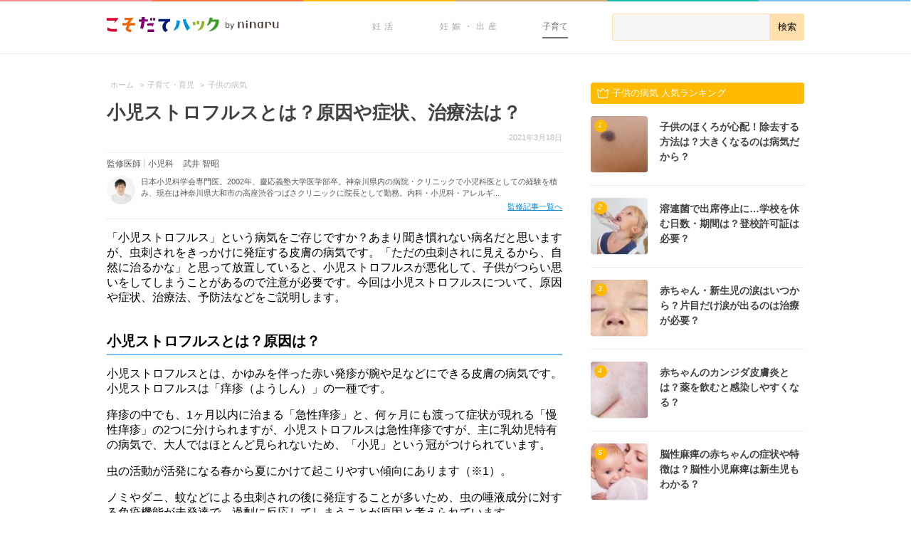

--- FILE ---
content_type: text/html; charset=UTF-8
request_url: https://192abc.com/56335
body_size: 13790
content:
<!doctype html>
<html lang="ja">

    <head>
        <meta charset="utf-8">

        <title>小児ストロフルスとは？原因や症状、治療法は？ - こそだてハック</title>

        <meta name="HandheldFriendly" content="True">
        <meta name="MobileOptimized" content="320">
        <meta name="viewport" content="width=device-width, initial-scale=1"/>

        
        <link rel="apple-touch-icon" href="https://assets-hack.192abc.com/img/common/apple-touch-icon.png">
        <link rel="icon" href="https://assets-hack.192abc.com/img/common/favicon.png">

        <meta name="msapplication-TileColor" content="#f01d4f">
        <meta name="msapplication-TileImage" content="https://assets-hack.192abc.com/img/common/win8-tile-icon.png">

                <meta name="format-detection" content="telephone=no">


        
        <meta name='robots' content='index, follow, max-image-preview:large, max-snippet:-1, max-video-preview:-1' />
	<style>img:is([sizes="auto" i], [sizes^="auto," i]) { contain-intrinsic-size: 3000px 1500px }</style>
		    <script>
	        var ajaxurl = "https://192abc.com/wp/wp-admin/admin-ajax.php";
	    </script>
	
	<!-- This site is optimized with the Yoast SEO plugin v24.9 - https://yoast.com/wordpress/plugins/seo/ -->
	<meta name="description" content="「小児ストロフルス」という病気をご存じですか？あまり聞き慣れない病名だと思いますが、虫刺されをきっかけに発症する皮膚の病気です。「ただの虫刺されに見えるから、自" />
	<link rel="canonical" href="https://192abc.com/56335" />
	<meta property="og:locale" content="ja_JP" />
	<meta property="og:type" content="article" />
	<meta property="og:title" content="小児ストロフルスとは？原因や症状、治療法は？ - こそだてハック" />
	<meta property="og:description" content="「小児ストロフルス」という病気をご存じですか？あまり聞き慣れない病名だと思いますが、虫刺されをきっかけに発症する皮膚の病気です。「ただの虫刺されに見えるから、自" />
	<meta property="og:url" content="https://192abc.com/56335" />
	<meta property="og:site_name" content="こそだてハック" />
	<meta property="article:publisher" content="https://www.facebook.com/192abc" />
	<meta property="article:published_time" content="2021-03-18T02:50:14+00:00" />
	<meta property="article:modified_time" content="2024-06-27T22:36:56+00:00" />
	<meta property="og:image" content="https://assets-hack.192abc.com/uploads/2015/12/03194900/2c48b585016f5af84a4921fa8b902b62_1449172139.jpg" />
	<meta property="og:image:width" content="1000" />
	<meta property="og:image:height" content="667" />
	<meta property="og:image:type" content="image/jpeg" />
	<meta name="author" content="dev" />
	<meta name="twitter:card" content="summary_large_image" />
	<meta name="twitter:creator" content="@192abc" />
	<meta name="twitter:site" content="@192abc" />
	<meta name="twitter:label1" content="執筆者" />
	<meta name="twitter:data1" content="dev" />
	<script type="application/ld+json" class="yoast-schema-graph">{"@context":"https://schema.org","@graph":[{"@type":"WebPage","@id":"https://192abc.com/56335","url":"https://192abc.com/56335","name":"小児ストロフルスとは？原因や症状、治療法は？ - こそだてハック","isPartOf":{"@id":"https://192abc.com/#website"},"primaryImageOfPage":{"@id":"https://192abc.com/56335#primaryimage"},"image":{"@id":"https://192abc.com/56335#primaryimage"},"thumbnailUrl":"https://assets-hack.192abc.com/uploads/2015/12/03194900/2c48b585016f5af84a4921fa8b902b62_1449172139.jpg","datePublished":"2021-03-18T02:50:14+00:00","dateModified":"2024-06-27T22:36:56+00:00","author":{"@id":"https://192abc.com/#/schema/person/b49268ea6b99f1a2d56c2f99c65c2eb5"},"description":"「小児ストロフルス」という病気をご存じですか？あまり聞き慣れない病名だと思いますが、虫刺されをきっかけに発症する皮膚の病気です。「ただの虫刺されに見えるから、自","breadcrumb":{"@id":"https://192abc.com/56335#breadcrumb"},"inLanguage":"ja","potentialAction":[{"@type":"ReadAction","target":["https://192abc.com/56335"]}]},{"@type":"ImageObject","inLanguage":"ja","@id":"https://192abc.com/56335#primaryimage","url":"https://assets-hack.192abc.com/uploads/2015/12/03194900/2c48b585016f5af84a4921fa8b902b62_1449172139.jpg","contentUrl":"https://assets-hack.192abc.com/uploads/2015/12/03194900/2c48b585016f5af84a4921fa8b902b62_1449172139.jpg","width":1000,"height":667,"caption":"子供　湿疹　虫刺され　発疹"},{"@type":"BreadcrumbList","@id":"https://192abc.com/56335#breadcrumb","itemListElement":[{"@type":"ListItem","position":1,"name":"Home","item":"https://192abc.com/"},{"@type":"ListItem","position":2,"name":"小児ストロフルスとは？原因や症状、治療法は？"}]},{"@type":"WebSite","@id":"https://192abc.com/#website","url":"https://192abc.com/","name":"こそだてハック","description":"","potentialAction":[{"@type":"SearchAction","target":{"@type":"EntryPoint","urlTemplate":"https://192abc.com/?s={search_term_string}"},"query-input":{"@type":"PropertyValueSpecification","valueRequired":true,"valueName":"search_term_string"}}],"inLanguage":"ja"},{"@type":"Person","@id":"https://192abc.com/#/schema/person/b49268ea6b99f1a2d56c2f99c65c2eb5","name":"dev","image":{"@type":"ImageObject","inLanguage":"ja","@id":"https://192abc.com/#/schema/person/image/","url":"https://secure.gravatar.com/avatar/60c06121793a8763bfff4cc4f4ad6bd1bc31a8af21a09d3f31131aa86a2293cb?s=96&d=mm&r=g","contentUrl":"https://secure.gravatar.com/avatar/60c06121793a8763bfff4cc4f4ad6bd1bc31a8af21a09d3f31131aa86a2293cb?s=96&d=mm&r=g","caption":"dev"}}]}</script>
	<!-- / Yoast SEO plugin. -->


<link rel='dns-prefetch' href='//assets-hack.192abc.com' />
<link rel='dns-prefetch' href='//192abc.com' />
<style id='classic-theme-styles-inline-css' type='text/css'>
/*! This file is auto-generated */
.wp-block-button__link{color:#fff;background-color:#32373c;border-radius:9999px;box-shadow:none;text-decoration:none;padding:calc(.667em + 2px) calc(1.333em + 2px);font-size:1.125em}.wp-block-file__button{background:#32373c;color:#fff;text-decoration:none}
</style>
<style id='global-styles-inline-css' type='text/css'>
:root{--wp--preset--aspect-ratio--square: 1;--wp--preset--aspect-ratio--4-3: 4/3;--wp--preset--aspect-ratio--3-4: 3/4;--wp--preset--aspect-ratio--3-2: 3/2;--wp--preset--aspect-ratio--2-3: 2/3;--wp--preset--aspect-ratio--16-9: 16/9;--wp--preset--aspect-ratio--9-16: 9/16;--wp--preset--color--black: #000000;--wp--preset--color--cyan-bluish-gray: #abb8c3;--wp--preset--color--white: #ffffff;--wp--preset--color--pale-pink: #f78da7;--wp--preset--color--vivid-red: #cf2e2e;--wp--preset--color--luminous-vivid-orange: #ff6900;--wp--preset--color--luminous-vivid-amber: #fcb900;--wp--preset--color--light-green-cyan: #7bdcb5;--wp--preset--color--vivid-green-cyan: #00d084;--wp--preset--color--pale-cyan-blue: #8ed1fc;--wp--preset--color--vivid-cyan-blue: #0693e3;--wp--preset--color--vivid-purple: #9b51e0;--wp--preset--gradient--vivid-cyan-blue-to-vivid-purple: linear-gradient(135deg,rgba(6,147,227,1) 0%,rgb(155,81,224) 100%);--wp--preset--gradient--light-green-cyan-to-vivid-green-cyan: linear-gradient(135deg,rgb(122,220,180) 0%,rgb(0,208,130) 100%);--wp--preset--gradient--luminous-vivid-amber-to-luminous-vivid-orange: linear-gradient(135deg,rgba(252,185,0,1) 0%,rgba(255,105,0,1) 100%);--wp--preset--gradient--luminous-vivid-orange-to-vivid-red: linear-gradient(135deg,rgba(255,105,0,1) 0%,rgb(207,46,46) 100%);--wp--preset--gradient--very-light-gray-to-cyan-bluish-gray: linear-gradient(135deg,rgb(238,238,238) 0%,rgb(169,184,195) 100%);--wp--preset--gradient--cool-to-warm-spectrum: linear-gradient(135deg,rgb(74,234,220) 0%,rgb(151,120,209) 20%,rgb(207,42,186) 40%,rgb(238,44,130) 60%,rgb(251,105,98) 80%,rgb(254,248,76) 100%);--wp--preset--gradient--blush-light-purple: linear-gradient(135deg,rgb(255,206,236) 0%,rgb(152,150,240) 100%);--wp--preset--gradient--blush-bordeaux: linear-gradient(135deg,rgb(254,205,165) 0%,rgb(254,45,45) 50%,rgb(107,0,62) 100%);--wp--preset--gradient--luminous-dusk: linear-gradient(135deg,rgb(255,203,112) 0%,rgb(199,81,192) 50%,rgb(65,88,208) 100%);--wp--preset--gradient--pale-ocean: linear-gradient(135deg,rgb(255,245,203) 0%,rgb(182,227,212) 50%,rgb(51,167,181) 100%);--wp--preset--gradient--electric-grass: linear-gradient(135deg,rgb(202,248,128) 0%,rgb(113,206,126) 100%);--wp--preset--gradient--midnight: linear-gradient(135deg,rgb(2,3,129) 0%,rgb(40,116,252) 100%);--wp--preset--font-size--small: 13px;--wp--preset--font-size--medium: 20px;--wp--preset--font-size--large: 36px;--wp--preset--font-size--x-large: 42px;--wp--preset--spacing--20: 0.44rem;--wp--preset--spacing--30: 0.67rem;--wp--preset--spacing--40: 1rem;--wp--preset--spacing--50: 1.5rem;--wp--preset--spacing--60: 2.25rem;--wp--preset--spacing--70: 3.38rem;--wp--preset--spacing--80: 5.06rem;--wp--preset--shadow--natural: 6px 6px 9px rgba(0, 0, 0, 0.2);--wp--preset--shadow--deep: 12px 12px 50px rgba(0, 0, 0, 0.4);--wp--preset--shadow--sharp: 6px 6px 0px rgba(0, 0, 0, 0.2);--wp--preset--shadow--outlined: 6px 6px 0px -3px rgba(255, 255, 255, 1), 6px 6px rgba(0, 0, 0, 1);--wp--preset--shadow--crisp: 6px 6px 0px rgba(0, 0, 0, 1);}:where(.is-layout-flex){gap: 0.5em;}:where(.is-layout-grid){gap: 0.5em;}body .is-layout-flex{display: flex;}.is-layout-flex{flex-wrap: wrap;align-items: center;}.is-layout-flex > :is(*, div){margin: 0;}body .is-layout-grid{display: grid;}.is-layout-grid > :is(*, div){margin: 0;}:where(.wp-block-columns.is-layout-flex){gap: 2em;}:where(.wp-block-columns.is-layout-grid){gap: 2em;}:where(.wp-block-post-template.is-layout-flex){gap: 1.25em;}:where(.wp-block-post-template.is-layout-grid){gap: 1.25em;}.has-black-color{color: var(--wp--preset--color--black) !important;}.has-cyan-bluish-gray-color{color: var(--wp--preset--color--cyan-bluish-gray) !important;}.has-white-color{color: var(--wp--preset--color--white) !important;}.has-pale-pink-color{color: var(--wp--preset--color--pale-pink) !important;}.has-vivid-red-color{color: var(--wp--preset--color--vivid-red) !important;}.has-luminous-vivid-orange-color{color: var(--wp--preset--color--luminous-vivid-orange) !important;}.has-luminous-vivid-amber-color{color: var(--wp--preset--color--luminous-vivid-amber) !important;}.has-light-green-cyan-color{color: var(--wp--preset--color--light-green-cyan) !important;}.has-vivid-green-cyan-color{color: var(--wp--preset--color--vivid-green-cyan) !important;}.has-pale-cyan-blue-color{color: var(--wp--preset--color--pale-cyan-blue) !important;}.has-vivid-cyan-blue-color{color: var(--wp--preset--color--vivid-cyan-blue) !important;}.has-vivid-purple-color{color: var(--wp--preset--color--vivid-purple) !important;}.has-black-background-color{background-color: var(--wp--preset--color--black) !important;}.has-cyan-bluish-gray-background-color{background-color: var(--wp--preset--color--cyan-bluish-gray) !important;}.has-white-background-color{background-color: var(--wp--preset--color--white) !important;}.has-pale-pink-background-color{background-color: var(--wp--preset--color--pale-pink) !important;}.has-vivid-red-background-color{background-color: var(--wp--preset--color--vivid-red) !important;}.has-luminous-vivid-orange-background-color{background-color: var(--wp--preset--color--luminous-vivid-orange) !important;}.has-luminous-vivid-amber-background-color{background-color: var(--wp--preset--color--luminous-vivid-amber) !important;}.has-light-green-cyan-background-color{background-color: var(--wp--preset--color--light-green-cyan) !important;}.has-vivid-green-cyan-background-color{background-color: var(--wp--preset--color--vivid-green-cyan) !important;}.has-pale-cyan-blue-background-color{background-color: var(--wp--preset--color--pale-cyan-blue) !important;}.has-vivid-cyan-blue-background-color{background-color: var(--wp--preset--color--vivid-cyan-blue) !important;}.has-vivid-purple-background-color{background-color: var(--wp--preset--color--vivid-purple) !important;}.has-black-border-color{border-color: var(--wp--preset--color--black) !important;}.has-cyan-bluish-gray-border-color{border-color: var(--wp--preset--color--cyan-bluish-gray) !important;}.has-white-border-color{border-color: var(--wp--preset--color--white) !important;}.has-pale-pink-border-color{border-color: var(--wp--preset--color--pale-pink) !important;}.has-vivid-red-border-color{border-color: var(--wp--preset--color--vivid-red) !important;}.has-luminous-vivid-orange-border-color{border-color: var(--wp--preset--color--luminous-vivid-orange) !important;}.has-luminous-vivid-amber-border-color{border-color: var(--wp--preset--color--luminous-vivid-amber) !important;}.has-light-green-cyan-border-color{border-color: var(--wp--preset--color--light-green-cyan) !important;}.has-vivid-green-cyan-border-color{border-color: var(--wp--preset--color--vivid-green-cyan) !important;}.has-pale-cyan-blue-border-color{border-color: var(--wp--preset--color--pale-cyan-blue) !important;}.has-vivid-cyan-blue-border-color{border-color: var(--wp--preset--color--vivid-cyan-blue) !important;}.has-vivid-purple-border-color{border-color: var(--wp--preset--color--vivid-purple) !important;}.has-vivid-cyan-blue-to-vivid-purple-gradient-background{background: var(--wp--preset--gradient--vivid-cyan-blue-to-vivid-purple) !important;}.has-light-green-cyan-to-vivid-green-cyan-gradient-background{background: var(--wp--preset--gradient--light-green-cyan-to-vivid-green-cyan) !important;}.has-luminous-vivid-amber-to-luminous-vivid-orange-gradient-background{background: var(--wp--preset--gradient--luminous-vivid-amber-to-luminous-vivid-orange) !important;}.has-luminous-vivid-orange-to-vivid-red-gradient-background{background: var(--wp--preset--gradient--luminous-vivid-orange-to-vivid-red) !important;}.has-very-light-gray-to-cyan-bluish-gray-gradient-background{background: var(--wp--preset--gradient--very-light-gray-to-cyan-bluish-gray) !important;}.has-cool-to-warm-spectrum-gradient-background{background: var(--wp--preset--gradient--cool-to-warm-spectrum) !important;}.has-blush-light-purple-gradient-background{background: var(--wp--preset--gradient--blush-light-purple) !important;}.has-blush-bordeaux-gradient-background{background: var(--wp--preset--gradient--blush-bordeaux) !important;}.has-luminous-dusk-gradient-background{background: var(--wp--preset--gradient--luminous-dusk) !important;}.has-pale-ocean-gradient-background{background: var(--wp--preset--gradient--pale-ocean) !important;}.has-electric-grass-gradient-background{background: var(--wp--preset--gradient--electric-grass) !important;}.has-midnight-gradient-background{background: var(--wp--preset--gradient--midnight) !important;}.has-small-font-size{font-size: var(--wp--preset--font-size--small) !important;}.has-medium-font-size{font-size: var(--wp--preset--font-size--medium) !important;}.has-large-font-size{font-size: var(--wp--preset--font-size--large) !important;}.has-x-large-font-size{font-size: var(--wp--preset--font-size--x-large) !important;}
:where(.wp-block-post-template.is-layout-flex){gap: 1.25em;}:where(.wp-block-post-template.is-layout-grid){gap: 1.25em;}
:where(.wp-block-columns.is-layout-flex){gap: 2em;}:where(.wp-block-columns.is-layout-grid){gap: 2em;}
:root :where(.wp-block-pullquote){font-size: 1.5em;line-height: 1.6;}
</style>
<link rel='stylesheet' id='quiz-maker-css' href='https://192abc.com/wp/wp-content/plugins/quiz-maker/public/css/quiz-maker-public.css' type='text/css' media='all' />
<link rel='stylesheet' id='yesno_style-css' href='https://192abc.com/wp/wp-content/plugins/yesno/css/style.css' type='text/css' media='all' />
<link rel='stylesheet' id='bones-stylesheet-css' href='https://192abc.com/wp/wp-content/themes/192abc_pc/library/css/style.css' type='text/css' media='all' />
<link rel='shortlink' href='https://192abc.com/?p=56335' />

        
<div id="gtm-info"
     class="post_terms_data"
     style="display:none;"
     data-theme="pc"
     data-category="parenting"
     data-page="single"
     data-tag="|infant|1-year-old|2-year-old|childillness|illness|parenting|takei_tomoaki|"
     data-termg="none"
     data-team="0">
>
</div>        <!-- Google Tag Manager -->
<script>(function(w,d,s,l,i){w[l]=w[l]||[];w[l].push({'gtm.start':
new Date().getTime(),event:'gtm.js'});var f=d.getElementsByTagName(s)[0],
j=d.createElement(s),dl=l!='dataLayer'?'&l='+l:'';j.async=true;j.src=
'https://www.googletagmanager.com/gtm.js?id='+i+dl;f.parentNode.insertBefore(j,f);
})(window,document,'script','dataLayer','GTM-T7KH4T');</script>
<!-- End Google Tag Manager -->
        <script src="https://www.googleoptimize.com/optimize.js?id=OPT-5NQ6N6K"></script>
                                <script type='text/javascript'>
var googletag = googletag || {};
googletag.cmd = googletag.cmd || [];
(function() {
    var gads = document.createElement('script');
    gads.async = true;
    gads.type = 'text/javascript';
    var useSSL = 'https:' == document.location.protocol;
    gads.src = (useSSL ? 'https:' : 'http:') +
        '//www.googletagservices.com/tag/js/gpt.js';
    var node = document.getElementsByTagName('script')[0];
    node.parentNode.insertBefore(gads, node);
})();
</script>


<script type='text/javascript'>
googletag.cmd.push(function() {

    googletag.defineSlot('/111042101/hack_pc_sidebar_rectangle_161003', [[336, 280], [300, 250]], 'div-gpt-ad-1475458471319-0').addService(googletag.pubads());

    
            googletag.defineSlot('/111042101/hack_pc_related_infeed_1_151110', [640, 170], 'div-gpt-ad-1447122483901-0').addService(googletag.pubads());
        googletag.defineSlot('/111042101/hack_pc_related_infeed_151020', [640, 170], 'div-gpt-ad-1445439878680-0').addService(googletag.pubads());
    
                googletag.defineSlot('/111042101/hack_pc_sidebar_halfpage_180509', [300, 600], 'div-gpt-ad-1525762744455-0').addService(googletag.pubads());
    
    googletag.pubads().enableSingleRequest();
    googletag.pubads().collapseEmptyDivs(true);
    googletag.pubads().setTargeting('mcat', ["parenting"]);
    googletag.pubads().setTargeting('cat', ["infant","1-year-old","2-year-old","illness","parenting"]);
    googletag.pubads().setTargeting('tag', ["childillness"]);
    googletag.pubads().setTargeting('pt', ["single"]);
    googletag.pubads().setTargeting('mterm', ["none"]);
    googletag.pubads().setTargeting('termg', ["none"]);
    googletag.pubads().setTargeting('id', ["56335"]);
    googletag.pubads().setTargeting('env', ["pro"]);
    googletag.enableServices();
});
</script>
            </head>
        <body class="wp-singular post-template-default single single-post postid-56335 single-format-standard wp-theme-192abc_base wp-child-theme-192abc_pc">
        <!-- Google Tag Manager (noscript) -->
<noscript><iframe src="https://www.googletagmanager.com/ns.html?id=GTM-T7KH4T"
height="0" width="0" style="display:none;visibility:hidden"></iframe></noscript>
<!-- End Google Tag Manager (noscript) -->        <div id="fb-root"></div>
<script>
    (function () {
        var addEventListener = window.addEventListener;
        var eventTypePrefix = '';
        var eventTypes = ['keydown', 'mousedown', 'mousemove', 'scroll'];
        var removeEventListener = window.removeEventListener;

        if (!addEventListener) {
            addEventListener = window.attachEvent;
            removeEventListener = window.detachEvent;
            eventTypePrefix = 'on';
        }

        registerEvents();

        function loadFacebookSDK() {
            (function(d, s, id) {
              var js, fjs = d.getElementsByTagName(s)[0];
              if (d.getElementById(id)) return;
              js = d.createElement(s); js.id = id;
              js.src = "//connect.facebook.net/ja_JP/sdk.js#xfbml=1&version=v2.3&appId=413117985492079";
              fjs.parentNode.insertBefore(js, fjs);
            }(document, 'script', 'facebook-jssdk'));

             unregisterEvents();
        }

        function registerEvents() {
            for (var i = 0, max = eventTypes.length; i < max; i += 1) {
                var eventType = eventTypePrefix + eventTypes[i];
                addEventListener(eventType, loadFacebookSDK);
            }
        }

        function unregisterEvents() {
            for (var i = 0, max = eventTypes.length; i < max; i += 1) {
                var eventType = eventTypePrefix + eventTypes[i];
                removeEventListener(eventType, loadFacebookSDK);
            }
        }
    })();
</script>

        <div class="container">
            <header class="header-navi">
    <div class="header-navi__lines">
        <span class="header-navi__lines--pink"></span>
        <span class="header-navi__lines--red"></span>
        <span class="header-navi__lines--yellow"></span>
        <span class="header-navi__lines--orange"></span>
        <span class="header-navi__lines--green"></span>
        <span class="header-navi__lines--blue"></span>
    </div>
    <div class="header-navi__wrap">
        <div class="header-navi__logo">
                        <a href="https://192abc.com">
                <img src="https://assets-hack.192abc.com/img/common/pc/header-logo.png" alt='こそだてハック|妊活・妊娠・出産・育児が"もっと楽しくなる"情報サイト' />
            </a>
                    </div>
        
        <form role="search" method="get" class="header-navi__search" action="/">
            <div class="header-navi__search-wrap">
                <input type="search" value="" name="s" id="s" />
                <input type="submit" value="検索"/>
            </div>
        </form>

        <div class="header-navi__categories">
            <ul class="header-navi-categories">
                <li class="header-navi-categories__list">
                    <a class="header-navi-categories__link" href="/trying-to-conceive/">
                        妊活
                    </a>
                </li>
                <li class="header-navi-categories__list">
                    <a class="header-navi-categories__link" href="/pregnancy/">
                        妊娠・出産
                    </a>
                    <ul class="header-navi-categories__sub-categories">
                        <li><a href="/pregnancy/pregnancy-ultra-initial">妊娠超初期</a></li>
                        <li><a href="/pregnancy/first-trimester">妊娠初期</a></li>
                        <li><a href="/pregnancy/second-trimester">妊娠中期</a></li>
                        <li><a href="/pregnancy/third-trimester">妊娠後期</a></li>
                        <li><a href="/pregnancy/birth">出産</a></li>
                    </ul>
                </li>
                <li class="header-navi-categories__list">
                    <a class="header-navi-categories__link--active" href="/parenting/">
                        子育て
                    </a>
                    <ul class="header-navi-categories__sub-categories">
                        <li><a href="/parenting/infant">0歳児</a></li>
                        <li><a href="/parenting/1-year-old">1歳児</a></li>
                        <li><a href="/parenting/2-year-old">2歳児</a></li>
                        <li><a href="/parenting/3-6-year-old">3~6歳児</a></li>
                        <li><a href="/parenting/7-12-year-old">7~12歳児</a></li>
                    </ul>
                </li>
            </ul>
        </div>
    </div>
</header>
<div class="main-content">
    <div class="single-article-container" role="main">
                <div class="breadcrumb" data-gtm="breadcrumb">
            <ul>
                <ol itemscope itemtype="http://schema.org/BreadcrumbList"><li itemprop="itemListElement" itemscope itemtype="http://schema.org/ListItem"><a itemprop="item" href="https://192abc.com">
                                    <span itemprop="name">ホーム</span>
                                </a>
                                <meta itemprop="position" content="1" />
                                 &gt;</li><li itemprop="itemListElement" itemscope itemtype="http://schema.org/ListItem"><a itemprop="item" href="https://192abc.com/parenting">
                                    <span itemprop="name">子育て・育児</span>
                                </a>
                                <meta itemprop="position" content="2" />
                                 &gt;</li><li itemprop="itemListElement" itemscope itemtype="http://schema.org/ListItem"><a itemprop="item" href="https://192abc.com/parenting/illness">
                                    <span itemprop="name">子供の病気</span>
                                </a>
                                <meta itemprop="position" content="3" />
                                </li>
            </ul>
        </div>                    <article class="single-article parenting post-56335 post type-post status-publish format-standard has-post-thumbnail hentry category-infant category-1-year-old category-2-year-old category-illness category-parenting tag-childillness supervisor-takei_tomoaki" itemscope itemtype="http://schema.org/BlogPosting">
    <header class="single-article__header">
        <h1 class="single-article__title entry-title" itemprop="headline">小児ストロフルスとは？原因や症状、治療法は？</h1>
        <p class="single-article__meta vcard">
                            <time class="updated" itemprop="datePublished" datetime="2021-03-18">2021年3月18日</time>
                        <span class="author"><span class="fn">こそだてハック</span></span>
        </p>
                    <div class="supervisor-profile">
            <div class="supervisor-profile__wrap">
                <span class="supervisor-profile__label">監修医師</span>
                <span class="supervisor-profile__position">小児科</span>
                <span class="supervisor-profile__name">武井 智昭</span>
            </div>
            <div class="supervisor-profile__profile-wrap">
                <img src="https://assets-hack.192abc.com/uploads/2024/03/18144539/379230030e7dc46f4e719eef0d884c4a_1710773138-40x40.jpg" class="supervisor-profile__thumb" alt="武井 智昭"/>
                <span class="supervisor-profile__profile">日本小児科学会専門医。2002年、慶応義塾大学医学部卒。神奈川県内の病院・クリニックで小児科医としての経験を積み、現在は神奈川県大和市の高座渋谷つばさクリニックに院長として勤務。内科・小児科・アレルギ...</span>
                <a class="supervisor-profile__link" href="https://192abc.com/supervisor/takei_tomoaki">監修記事一覧へ</a>
            </div>
        </div>
    
            </header>

    <section class="single-article__content entry-content" data-gtm="entry-content" itemprop="articleBody">
        <p>「小児ストロフルス」という病気をご存じですか？あまり聞き慣れない病名だと思いますが、虫刺されをきっかけに発症する皮膚の病気です。「ただの虫刺されに見えるから、自然に治るかな」と思って放置していると、小児ストロフルスが悪化して、子供がつらい思いをしてしまうことがあるので注意が必要です。今回は小児ストロフルスについて、原因や症状、治療法、予防法などをご説明します。</p>
<p class="spacer"></p>
<h2>小児ストロフルスとは？原因は？</h2>
<p>小児ストロフルスとは、かゆみを伴った赤い発疹が腕や足などにできる皮膚の病気です。小児ストロフルスは「痒疹（ようしん）」の一種です。</p>
<p>痒疹の中でも、1ヶ月以内に治まる「急性痒疹」と、何ヶ月にも渡って症状が現れる「慢性痒疹」の2つに分けられますが、小児ストロフルスは急性痒疹ですが、主に乳幼児特有の病気で、大人ではほとんど見られないため、「小児」という冠がつけられています。</p>
<p>虫の活動が活発になる春から夏にかけて起こりやすい傾向にあります（※1）。</p>
<p>ノミやダニ、蚊などによる虫刺されの後に発症することが多いため、虫の唾液成分に対する免疫機能が未発達で、過剰に反応してしまうことが原因と考えられています。</p>
<div class="related"><p class="related__title">関連記事</p><a class="related__link" href="https://192abc.com/38102" title="【赤ちゃんの虫刺され】赤ちゃんは虫に刺されやすい？対処法は？">【赤ちゃんの虫刺され】赤ちゃんは虫に刺されやすい？対処法は？</a></div>
<p class="spacer"></p>
<h2>小児ストロフルスの症状は？</h2>
<img fetchpriority="high" decoding="async" class="alignnone size-medium wp-image-56823" src="https://assets-hack.192abc.com/uploads/2015/12/03194900/2c48b585016f5af84a4921fa8b902b62_1449172139-480x320.jpg" alt="子供　湿疹　虫刺され　発疹" width="480" height="320" />
<p>小児ストロフルスを発症すると、体の色々な箇所に発疹ができますが、その大きさは米粒大から親指大まで様々です。また、強いかゆみが生じるため、掻き壊して、とびひを引き起こすこともあります。</p>
<p>ひどい場合には水ぶくれができますが、褐色の小さなしこりに次第に変化していきます。軽い色素沈着は残りますが、一般的には成長とともに薄くなって目立たなくなります。</p>
<div class="related"><p class="related__title">関連記事</p><a class="related__link" href="https://192abc.com/39667" title="赤ちゃんの発疹は何が原因？新生児～1歳に赤い発疹が出たら？">赤ちゃんの発疹は何が原因？新生児～1歳に赤い発疹が出たら？</a></div>
<p class="spacer"></p>
<h2>小児ストロフルスの診断・治療法は？</h2>
<img decoding="async" class="alignnone size-medium wp-image-21213" src="https://assets-hack.192abc.com/uploads/2014/11/16182324/shutterstock_230467828-480x360.jpg" alt="赤ちゃん　病院　治療　お腹　診察" width="480" height="360" />
<p>小児ストロフルスは、基本的に視診やその経過によって診断されます。ただし、症状がひどい場合には、血液検査を行って、アレルギー反応の強さや病気の進行具合を調べることがあります。</p>
<p>小児ストロフルスの治療では、強い抗炎症作用を持つステロイドの塗り薬を使うのが一般的です。かゆみがひどい場合には、抗アレルギー薬を服用します（※1）。</p>
<p>子供にステロイドを使うのに抵抗を感じる人もいるかもしれませんが、医師の指示に従って適切に使えば、大きな問題が起こることはほとんどありません。小児ストロフルスの治療について、疑問や不安に感じることがあれば、すぐに医師に尋ねるようにしましょう。</p>
<div class="related"><p class="related__title">関連記事</p><a class="related__link" href="https://192abc.com/46810" title="ステロイドの副作用は？赤ちゃんへの塗り方や注意点は？">ステロイドの副作用は？赤ちゃんへの塗り方や注意点は？</a></div>
<p class="spacer"></p>
<h2>小児ストロフルスの予防法は？</h2>
<img decoding="async" class="alignnone size-medium wp-image-146998" src="https://assets-hack.192abc.com/uploads/2017/03/16130005/3e64bc242c213fde5c0939d42501fbad_1489669203-480x320.jpg" alt="虫スプレー　虫刺され" width="480" height="320" />
<p>小児ストロフルスを予防するには、虫に刺されないようにすることが大切です。室内はこまめに掃除して、ノミやダニを増やさないようにしましょう。</p>
<p>茂みの多い公園など、虫が出やすい場所に出かけるときは、できるだけ長袖・長ズボンを着せてあげてください。気温が高く長袖・長ズボンの着用が難しい夏場は、露出している部分に虫除けスプレーをかけて、虫刺されを防ぎましょう。</p>
<p>また、夜中の睡眠時に、蚊に刺されることも多いので、家の中に蚊が入ってきやすい場合は、子供用の蚊帳を使ったり、蚊除けの芳香剤を使ったりして予防するのも効果的です。</p>
<p>それでも虫に刺され、小児ストロフルスが発症したときは、子供が患部を掻き壊さないように、手の爪を短く切っておきます。</p>
<div class="related"><p class="related__title">関連記事</p><a class="related__link" href="https://192abc.com/34220" title="赤ちゃんの虫除け・蚊除け対策グッズ8選！スプレーやシールも人気">赤ちゃんの虫除け・蚊除け対策グッズ8選！スプレーやシールも人気</a><a class="related__link" href="https://192abc.com/40463" title="赤ちゃんのダニ刺され対策！予防法は？刺されたときの対処法は？">赤ちゃんのダニ刺され対策！予防法は？刺されたときの対処法は？</a></div>
<p class="spacer"></p>
<h2>小児ストロフルスには早めの対処を</h2>
<img loading="lazy" decoding="async" class="alignnone size-medium wp-image-134802" src="https://assets-hack.192abc.com/uploads/2017/01/25180941/a45218dc661ac6dc674d68b9490a9c2f_1485367780-480x300.jpg" alt="親子　ママ　子供　赤ちゃん" width="480" height="300" />
<p>小児ストロフルスはその強いかゆみから、子供が患部を掻き壊してとびひになったり、寝つきが悪くなったりします。小児ストロフルスが疑われる症状が見られたら、すぐに皮膚科を受診しましょう。</p>
<p>虫刺されの予防策を行いながら、入浴のときなど定期的に子供の皮膚を観察して、子供をつらい皮膚の病気から守っていけるといいですね。</p>
<div class="related"><p class="related__title">関連記事</p><a class="related__link" href="https://192abc.com/120907" title="子供に湿疹！原因と対処法は？小児科と皮膚科のどちらに行くべき？">子供に湿疹！原因と対処法は？小児科と皮膚科のどちらに行くべき？</a></div>

                <div class="references" id="js-references">
    <div id="js-references-toggle-box">
        <div id="js-references-toggle-box-wrap">
        
                                <p class="reference">
                    <span class="reference__num">※1</span>
                    <a class="reference__link" href="http://www.seibidoshuppan.co.jp/product/9784415321592/" target="_blank">成美堂出版『オールカラー版 家庭の医学 第3版』</a>
                </p>
                
                    </div>
        <p id="js-references-toggle-box-button">※参考文献を表示する</p>
    </div>
</div>
    </section>

    <p class="single-article__meta vcard">
        <time class="updated" itemprop="datePublished" datetime="2021-03-18">2021年3月18日</time>
        <span class="author"><span class="fn">こそだてハック</span></span>
    </p>
    <footer class="single-article__footer">
        <div class="related-tags">
    <span class="related-tags__title">関連キーワード</span>
    <ul class="related-tags__list parenting">
            <li>
            <a href="https://192abc.com/tag/childillness" rel="tag">子供の病気</a>
        </li>
                <li>
          <a href="https://192abc.com/supervisor_tag/pediatrician" rel="tag">小児科医師監修</a>
        </li>
        </ul>
</div>
    </footer>
</article>
                                        <? # adsense_300x250_1, adsense_300x250_2 の表示制御 ?>
            <div class="footer-rec-ads">
    <div class="footer-rec-ads__wrap">
        <div class="footer-rec-ads__single">
                            <script async src="//pagead2.googlesyndication.com/pagead/js/adsbygoogle.js"></script>
<!-- PCレクタングル①_上_140917 -->
<ins class="adsbygoogle"
     style="display:inline-block;width:300px;height:250px"
     data-ad-client="ca-pub-9032666777705730"
     data-ad-region="footer"
     data-ad-slot="8674599404"></ins>
<script>
(adsbygoogle = window.adsbygoogle || []).push({});
</script>
                    </div>
        <div class="footer-rec-ads__single">
                            <script async src="//pagead2.googlesyndication.com/pagead/js/adsbygoogle.js"></script>
<!-- PCレクタングル②_上_140917 -->
<ins class="adsbygoogle"
     style="display:inline-block;width:300px;height:250px"
     data-ad-client="ca-pub-9032666777705730"
     data-ad-region="footer"
     data-ad-slot="1151332603"></ins>
<script>
(adsbygoogle = window.adsbygoogle || []).push({});
</script>
                    </div>
    </div>
</div>
                <div class="article_bottom_sns">
    <div class="article_bottom_sns__fb-like">
        <span class="article_bottom_sns__fb-like fb-like" data-href="https://www.facebook.com/192abc" data-layout="button_count" data-action="like" data-show-faces="false" data-share="false" data-href="https://192abc.com/56335/?m=f"></span>
    </div>
    <p class="article_bottom_sns__lead">こそだてハックに「いいね！」して情報を受け取ろう</p>
</div>
        <div class="related-articles">
    <h2 class='related-articles__title parenting'>あわせて読みたい</h2>
    <div id='div-gpt-ad-1447122483901-0' class="dfp-infeed">
<script type='text/javascript'>
googletag.cmd.push(function() { googletag.display('div-gpt-ad-1447122483901-0'); });
</script>
</div>

            <article class="related-article-list hentry">
    <a class="related-article-list__link" rel='bookmark' href="https://192abc.com/31234" title="【赤ちゃんのアトピー】原因や症状は？いつからなるの？治療法は？">
        <div class="related-article-list__thumb entry-thum">
            <img src="https://assets-hack.192abc.com/uploads/2023/11/24135448/a94ef0a52299d54cf5ad016d89bb0529_1700834088-160x160.jpg" width="160" height="160" alt="赤ちゃん　守る　手　親子"/>
        </div>
        <div class="related-article-list__wrap">
            <header class="related-article-list__header entry-header">
                <h2 class="related-article-list__title entry-title">【赤ちゃんのアトピー】原因や症状は？いつからなるの？治療法は？</h2>
                <p class="related-article-list__meta vcard">
                                            <time class="updated" datetime="2023-11-30">2023年11月30日</time>
                                        <span class="author"><span class="fn">こそだてハック</span></span>
                </p>
            </header>
        </div>
    </a>
</article>
            <article class="related-article-list hentry">
    <a class="related-article-list__link" rel='bookmark' href="https://192abc.com/39199" title="【突発性発疹のすべて】熱や発疹は？うつる？お風呂は？2歳でも？">
        <div class="related-article-list__thumb entry-thum">
            <img src="https://assets-hack.192abc.com/uploads/2018/07/22120753/0baecc7a306668f695527d651ddcd2d0_1658491673-160x160.jpeg" width="160" height="160" alt="赤ちゃん　発疹"/>
        </div>
        <div class="related-article-list__wrap">
            <header class="related-article-list__header entry-header">
                <h2 class="related-article-list__title entry-title">【突発性発疹のすべて】熱や発疹は？うつる？お風呂は？2歳でも？</h2>
                <p class="related-article-list__meta vcard">
                                            <time class="updated" datetime="2023-09-26">2023年9月26日</time>
                                        <span class="author"><span class="fn">こそだてハック</span></span>
                </p>
            </header>
        </div>
    </a>
</article>
            <article class="related-article-list hentry">
    <a class="related-article-list__link" rel='bookmark' href="https://192abc.com/47939" title="アレルギー性皮膚炎とは？原因や症状、治療法は？">
        <div class="related-article-list__thumb entry-thum">
            <img src="https://assets-hack.192abc.com/uploads/2015/09/14143632/shutterstock_305990279-160x160.jpg" width="160" height="160" alt="（アイキャッチ）子供　かゆい　皮膚　肌　かく"/>
        </div>
        <div class="related-article-list__wrap">
            <header class="related-article-list__header entry-header">
                <h2 class="related-article-list__title entry-title">アレルギー性皮膚炎とは？原因や症状、治療法は？</h2>
                <p class="related-article-list__meta vcard">
                                            <time class="updated" datetime="2021-11-28">2021年11月28日</time>
                                        <span class="author"><span class="fn">こそだてハック</span></span>
                </p>
            </header>
        </div>
    </a>
</article>
    
    <div id='div-gpt-ad-1445439878680-0' class="dfp-infeed">
<script type='text/javascript'>
googletag.cmd.push(function() { googletag.display('div-gpt-ad-1445439878680-0'); });
</script>
</div>
</div>
                    <div class="footer-tags-list" data-gtm="footer-tags">
        <h2 class="footer-tags-list__title parenting">関連カテゴリ</h2>
                                    <div class="footer-tags-list__wrap">
    <ul>
        <li><a href="/tag/useful-items">おすすめ育児グッズ</a></li>
        <li><a href="/tag/lifehuck">時短術・生活の知恵</a></li>
        <li><a href="/tag/money-to-raise-children">子育ての費用・補助金</a></li>
        <li><a href="/tag/child-celebration">子供のお祝い事</a></li>
        <li><a href="/tag/girl">女の子</a></li>
        <li><a href="/tag/boy">男の子</a></li>
        <li><a href="/parenting/infant">0歳児</a></li>
        <li><a href="/tag/child-care">赤ちゃんのお世話</a></li>
        <li><a href="/tag/growth-of-baby">赤ちゃんの成長・発達</a></li>
        <li><a href="/tag/breastmilk">母乳育児・授乳</a></li>
        <li><a href="/tag/babyfood-recipe">離乳食レシピ</a></li>
        <li><a href="/parenting/1-year-old">1歳児</a></li>
        <li><a href="/parenting/2-year-old">2歳児</a></li>
        <li><a href="/parenting/3-6-year-old">3〜6歳児</a></li>
        <li><a href="/parenting/7-12-year-old">7〜12歳児</a></li>
        <li><a href="/tag/meal-after-childbirth">産後・授乳中の食事</a></li>
        <li><a href="/tag/health-of-after-childbirth">産後の健康・体型・体調</a></li>
        <li><a href="/tag/after-childbirth-diet">産後ダイエット</a></li>
        <li><a href="/tag/toy">おもちゃ・遊び</a></li>
        <li><a href="/tag/child-fashion">子供の服・ファッション</a></li>
        <li><a href="/tag/training">教育・しつけ・接し方</a></li>
        <li><a href="/tag/goout">子供とお出かけ</a></li>
        <li><a href="/tag/childillness">子供の病気</a></li>
        <li><a href="/tag/childhealth">子供の体・健康</a></li>
    </ul>
</div>
            </div>
                    </div>
    <div class="sidebar" role="complementary">
                    <div class="sidebar__top-ad">
    <!-- /111042101/hack_pc_sidebar_rectangle_161003 -->
    <div id='div-gpt-ad-1475458471319-0'>
    <script>
    googletag.cmd.push(function() { googletag.display('div-gpt-ad-1475458471319-0'); });
    </script>
    </div>
</div>
        <div class="sidebar__ranking">
    <div class="ranking">
        <h2 class="ranking__title">子供の病気 人気ランキング</h2>
        <ol class="ranking__list" data-gtm="ranking">
            
                <li class="ranking-single">
                    <a href="https://192abc.com/247324" title="子供のほくろが心配！除去する方法は？大きくなるのは病気だから？" data-num="1" class="ranking-single__link">
                        <div class='ranking-single__thumb'>
                            <span class='ranking-single__num'>1</span>
                            <img src="https://assets-hack.192abc.com/uploads/2018/02/02141028/4097934564e1838a69b7f272edbf64b2_1517580623-80x80.jpg" width="80" height="80" alt="ほくろ" />
                        </div>
                        <h3 class="ranking-single__title">子供のほくろが心配！除去する方法は？大きくなるのは病気だから？</h3>
                    </a>
                </li>
            
                <li class="ranking-single">
                    <a href="https://192abc.com/205297" title="溶連菌で出席停止に…学校を休む日数・期間は？登校許可証は必要？" data-num="2" class="ranking-single__link">
                        <div class='ranking-single__thumb'>
                            <span class='ranking-single__num'>2</span>
                            <img src="https://assets-hack.192abc.com/uploads/2017/10/06185018/372ca0a68a4bfc8e2e71602d4e222439_1507315813-80x80.jpg" width="80" height="80" alt="喉　子供　痛み　検査　溶連菌" />
                        </div>
                        <h3 class="ranking-single__title">溶連菌で出席停止に…学校を休む日数・期間は？登校許可証は必要？</h3>
                    </a>
                </li>
            
                <li class="ranking-single">
                    <a href="https://192abc.com/33005" title="赤ちゃん・新生児の涙はいつから？片目だけ涙が出るのは治療が必要？" data-num="3" class="ranking-single__link">
                        <div class='ranking-single__thumb'>
                            <span class='ranking-single__num'>3</span>
                            <img src="https://assets-hack.192abc.com/uploads/2017/09/28092849/29391f40a3b4277863d6349c6f36b382_1506590924-80x80.jpg" width="80" height="80" alt="赤ちゃん　ものもらい　目　牧野家　涙" />
                        </div>
                        <h3 class="ranking-single__title">赤ちゃん・新生児の涙はいつから？片目だけ涙が出るのは治療が必要？</h3>
                    </a>
                </li>
            
                <li class="ranking-single">
                    <a href="https://192abc.com/216483" title="赤ちゃんのカンジダ皮膚炎とは？薬を飲むと感染しやすくなる？" data-num="4" class="ranking-single__link">
                        <div class='ranking-single__thumb'>
                            <span class='ranking-single__num'>4</span>
                            <img src="https://assets-hack.192abc.com/uploads/2017/11/08205346/a1ab11b294e9294ba4b707dd82fac978_1510174421-80x80.jpg" width="80" height="80" alt="お尻　乳児　赤ちゃん　かぶれ　発疹" />
                        </div>
                        <h3 class="ranking-single__title">赤ちゃんのカンジダ皮膚炎とは？薬を飲むと感染しやすくなる？</h3>
                    </a>
                </li>
            
                <li class="ranking-single">
                    <a href="https://192abc.com/42320" title="脳性麻痺の赤ちゃんの症状や特徴は？脳性小児麻痺は新生児もわかる？" data-num="5" class="ranking-single__link">
                        <div class='ranking-single__thumb'>
                            <span class='ranking-single__num'>5</span>
                            <img src="https://assets-hack.192abc.com/uploads/2015/07/16134600/shutterstock_187138088-80x80.jpg" width="80" height="80" alt="赤ちゃん　ママ　親子　抱っこ" />
                        </div>
                        <h3 class="ranking-single__title">脳性麻痺の赤ちゃんの症状や特徴は？脳性小児麻痺は新生児もわかる？</h3>
                    </a>
                </li>
            
                <li class="ranking-single">
                    <a href="https://192abc.com/59036" title="麦粒腫とは？原因や症状、治療法は？目薬で治るの？" data-num="6" class="ranking-single__link">
                        <div class='ranking-single__thumb'>
                            <span class='ranking-single__num'>6</span>
                            <img src="https://assets-hack.192abc.com/uploads/2015/12/22163622/e7186af9ece13005ca6c9c99a7d79759_1450802181-80x80.jpg" width="80" height="80" alt="子供　目薬　点眼" />
                        </div>
                        <h3 class="ranking-single__title">麦粒腫とは？原因や症状、治療法は？目薬で治るの？</h3>
                    </a>
                </li>
            
                <li class="ranking-single">
                    <a href="https://192abc.com/204661" title="子供に赤い発疹！熱なしでかゆみあり・なしの場合は何の病気？" data-num="7" class="ranking-single__link">
                        <div class='ranking-single__thumb'>
                            <span class='ranking-single__num'>7</span>
                            <img src="https://assets-hack.192abc.com/uploads/2017/10/05110208/23857c294dd870738eed564a16b8b53b_1507201323-80x80.jpg" width="80" height="80" alt="子供　発疹　湿疹　できもの　痒い　かゆい" />
                        </div>
                        <h3 class="ranking-single__title">子供に赤い発疹！熱なしでかゆみあり・なしの場合は何の病気？</h3>
                    </a>
                </li>
            
                <li class="ranking-single">
                    <a href="https://192abc.com/54478" title="赤ちゃんにものもらい！原因や症状、治療法は？病院へ行くべき？" data-num="8" class="ranking-single__link">
                        <div class='ranking-single__thumb'>
                            <span class='ranking-single__num'>8</span>
                            <img src="https://assets-hack.192abc.com/uploads/2017/09/28092835/285125f523be919d8afdc8297dbeb59e_1506590911-80x80.jpg" width="80" height="80" alt="赤ちゃん　ものもらい　目　牧野家" />
                        </div>
                        <h3 class="ranking-single__title">赤ちゃんにものもらい！原因や症状、治療法は？病院へ行くべき？</h3>
                    </a>
                </li>
            
                <li class="ranking-single">
                    <a href="https://192abc.com/220293" title="子供の唇にヘルペス！薬で治る？原因や症状は？" data-num="9" class="ranking-single__link">
                        <div class='ranking-single__thumb'>
                            <span class='ranking-single__num'>9</span>
                            <img src="https://assets-hack.192abc.com/uploads/2017/11/20092915/399127e25ae55885d2d2aea245dc57ce_1511170149-80x80.jpg" width="80" height="80" alt="かぶれ　ヘルペス　口　唇　子供" />
                        </div>
                        <h3 class="ranking-single__title">子供の唇にヘルペス！薬で治る？原因や症状は？</h3>
                    </a>
                </li>
            
                <li class="ranking-single">
                    <a href="https://192abc.com/173564" title="アデノイド肥大とは？原因や症状、治療法は？子供がなりやすいの？" data-num="10" class="ranking-single__link">
                        <div class='ranking-single__thumb'>
                            <span class='ranking-single__num'>10</span>
                            <img src="https://assets-hack.192abc.com/uploads/2017/09/27104658/b95176bd5092adcd7ee951b2f847ad47_1506509213-80x80.jpg" width="80" height="80" alt="喉　子供　口　風邪" />
                        </div>
                        <h3 class="ranking-single__title">アデノイド肥大とは？原因や症状、治療法は？子供がなりやすいの？</h3>
                    </a>
                </li>
                    </ol>
    </div>
</div>    
        <!-- /111042101/hack_pc_sidebar_halfpage_180509 -->
<div id='div-gpt-ad-1525762744455-0' class="dfp-sidebar-halfpage" style='height:600px; width:300px;'>
  <script>
    googletag.cmd.push(function() { googletag.display('div-gpt-ad-1525762744455-0'); });
  </script>
</div>
    </div>
</div>
            <footer class="footer-navi">
    <div class="footer-navi__lines">
        <span class="footer-navi__lines--pink"></span>
        <span class="footer-navi__lines--red"></span>
        <span class="footer-navi__lines--yellow"></span>
        <span class="footer-navi__lines--orange"></span>
        <span class="footer-navi__lines--green"></span>
        <span class="footer-navi__lines--blue"></span>
    </div>
    <div class="footer-navi__wrap">
        <div class="footer-navi__categories">
            <div class="footer-navi-categories">
                <p class="footer-navi-categories__lead">おすすめのカテゴリ一覧</p>
                <ul class="footer-navi-categories__list">
                    <li><a href="/trying-to-conceive/">妊活</a></li>
                    <li><a href="/pregnancy/">妊娠・出産</a></li>
                    <li><a href="/pregnancy/pregnancy-ultra-initial">妊娠超初期</a></li>
                    <li><a href="/pregnancy/first-trimester">妊娠初期</a></li>
                    <li><a href="/pregnancy/second-trimester">妊娠中期</a></li>
                    <li><a href="/pregnancy/third-trimester">妊娠後期</a></li>
                    <li><a href="/pregnancy/birth">出産</a></li>
                    <li><a href="/parenting/">子育て</a></li>
                    <li><a href="/parenting/infant">0歳児</a></li>
                    <li><a href="/parenting/1-year-old">1歳児</a></li>
                    <li><a href="/parenting/2-year-old">2歳児</a></li>
                    <li><a href="/parenting/3-6-year-old">3~6歳児</a></li>
                    <li><a href="/parenting/7-12-year-old">7~12歳児</a></li>
                </ul>
            </div>
        </div>
        <div class="footer-navi__sites">
            <div class="footer-navi-sites">
                <p class="footer-navi-sites__lead">こそだてハックをフォローして情報を受け取ろう！</p>
                <div class="footer-navi-sites__buttons">
                    <a href="https://twitter.com/192abc" class="footer-navi-sites__buttons--tw">
                    </a>
                    <a href="https://www.facebook.com/192abc" class="footer-navi-sites__buttons--fb">
                    </a>
                </div>
            </div>
        </div>
        <div class="footer-navi__informations">
            <ul id="menu-pc%e3%83%95%e3%83%83%e3%82%bf%e3%83%bc%e3%83%a1%e3%83%8b%e3%83%a5%e3%83%bc" class="footer-navi-informations"><li id="menu-item-10597" class="menu-item menu-item-type-post_type menu-item-object-page menu-item-10597"><a href="https://192abc.com/about">こそだてハックについて</a></li>
<li id="menu-item-10911" class="menu-item menu-item-type-custom menu-item-object-custom menu-item-10911"><a href="https://eversense.co.jp">運営会社</a></li>
<li id="menu-item-11247" class="menu-item menu-item-type-post_type menu-item-object-page menu-item-11247"><a href="https://192abc.com/terms">利用規約</a></li>
<li id="menu-item-11248" class="menu-item menu-item-type-post_type menu-item-object-page menu-item-11248"><a href="https://192abc.com/privacy">プライバシーポリシー</a></li>
<li id="menu-item-11564" class="menu-item menu-item-type-post_type menu-item-object-page menu-item-11564"><a href="https://192abc.com/ads">広告掲載について</a></li>
<li id="menu-item-11565" class="menu-item menu-item-type-post_type menu-item-object-page menu-item-11565"><a href="https://192abc.com/contact">お問い合わせ</a></li>
<li id="menu-item-46369" class="menu-item menu-item-type-post_type menu-item-object-page menu-item-46369"><a href="https://192abc.com/for-doctors">医療関係者の方へ</a></li>
<li id="menu-item-248739" class="menu-item menu-item-type-post_type menu-item-object-page menu-item-248739"><a href="https://192abc.com/supervisors">監修医師・専門家一覧</a></li>
</ul>        </div>
        <p class="footer-navi__copyright">こそだてハック&copy;ever sense, Inc. All Rights Reserved.</p>
    </div>
</footer>
        </div>
        <script type="speculationrules">
{"prefetch":[{"source":"document","where":{"and":[{"href_matches":"\/*"},{"not":{"href_matches":["\/wp\/wp-*.php","\/wp\/wp-admin\/*","\/wp\/wp-content\/uploads\/*","\/wp\/wp-content\/*","\/wp\/wp-content\/plugins\/*","\/wp\/wp-content\/themes\/192abc_pc\/*","\/wp\/wp-content\/themes\/192abc_base\/*","\/*\\?(.+)"]}},{"not":{"selector_matches":"a[rel~=\"nofollow\"]"}},{"not":{"selector_matches":".no-prefetch, .no-prefetch a"}}]},"eagerness":"conservative"}]}
</script>
<script type="text/javascript" defer="defer" src="https://assets-hack.192abc.com/js/libs/jquery-1.12.2.min.js" id="jquery-js"></script>
<script type="text/javascript" defer="defer" src="https://assets-hack.192abc.com/js/pc/scripts_renewal.min.js?ver=cache-killer-1.1.8" id="pc_script-js"></script>
<script type="text/javascript" id="yesno_script-js-extra">
/* <![CDATA[ */
var yesno_text = {"back":"\u3082\u3069\u308b"};
/* ]]> */
</script>
<script type="text/javascript" defer="defer" src="https://192abc.com/wp/wp-content/plugins/yesno/js/yesno.js" id="yesno_script-js"></script>
        <!--[if lt IE 9]><link rel="stylesheet" id="bones-ie-only-css" href="https://192abc.com/wp/wp-content/themes/192abc_base/library/css/ie.css" type="text/css" media="all"><![endif]-->
    </body>
</html> <!-- end of site. what a ride! -->


--- FILE ---
content_type: text/html; charset=utf-8
request_url: https://www.google.com/recaptcha/api2/aframe
body_size: 268
content:
<!DOCTYPE HTML><html><head><meta http-equiv="content-type" content="text/html; charset=UTF-8"></head><body><script nonce="B4Qu6XeNynT_6-zwdek_7Q">/** Anti-fraud and anti-abuse applications only. See google.com/recaptcha */ try{var clients={'sodar':'https://pagead2.googlesyndication.com/pagead/sodar?'};window.addEventListener("message",function(a){try{if(a.source===window.parent){var b=JSON.parse(a.data);var c=clients[b['id']];if(c){var d=document.createElement('img');d.src=c+b['params']+'&rc='+(localStorage.getItem("rc::a")?sessionStorage.getItem("rc::b"):"");window.document.body.appendChild(d);sessionStorage.setItem("rc::e",parseInt(sessionStorage.getItem("rc::e")||0)+1);localStorage.setItem("rc::h",'1769300914523');}}}catch(b){}});window.parent.postMessage("_grecaptcha_ready", "*");}catch(b){}</script></body></html>

--- FILE ---
content_type: application/javascript; charset=utf-8
request_url: https://fundingchoicesmessages.google.com/f/AGSKWxU7yoahjFYCzsI1LCIo_bbqk-JtpXpDxdDGx98yarRpcU8mVez9QFf7k1NstBpSPxpyMWX6aP4QQrEJhKRylZlpbOeQvHSIHr1nD5s2j8Zr45UYCuP7Orf_jGJf0SdcElTQobeWfPkxKlanbNNv2InAS64jaGjm3YO3OqZk-6hsTa9WGYi-LtYHSxKk/_/adtitle./exbl.php?-728-90./advert?/alternet.ad?
body_size: -1289
content:
window['cb3fa7d6-090a-4006-8914-7d2f06f26e4a'] = true;